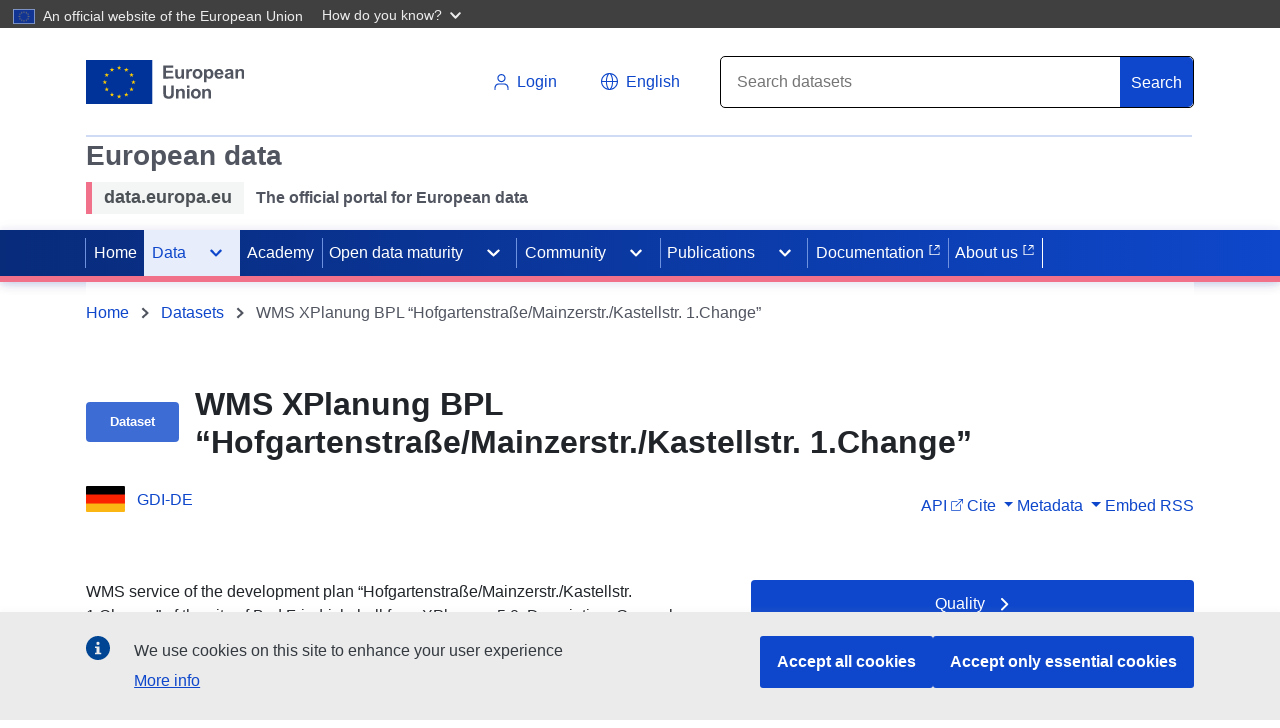

--- FILE ---
content_type: application/javascript
request_url: https://data.europa.eu/data/assets/DatasetDetailsShareButton.vue-6070b2a5.js
body_size: 551
content:
import{s,E as r,a as t,o as c,b as i,w as l,m as d,n as p,t as u,q as m}from"../app.ec560a8a.js";const f={name:"DEU-datasetDetailsShareButton",components:{appLink:r},data(){return{}},props:{to:{type:String,default:"",required:!0},icon:{type:Object,required:!0}},computed:{url(){return window.location.href}},methods:{}};function h(a,k,e,w,D,g){const o=t("font-awesome-icon"),n=t("app-link");return c(),i(n,{class:"text-decoration-none",to:e.to,target:"_blank"},{default:l(()=>[d("div",null,[p(u(a.$t("message.datasetDetails.shareOn"))+" ",1),m(o,{class:"ml-1 fa",icon:e.icon},null,8,["icon"])])]),_:1},8,["to"])}const B=s(f,[["render",h]]);export{B as default};
//# sourceMappingURL=DatasetDetailsShareButton.vue-6070b2a5.js.map
